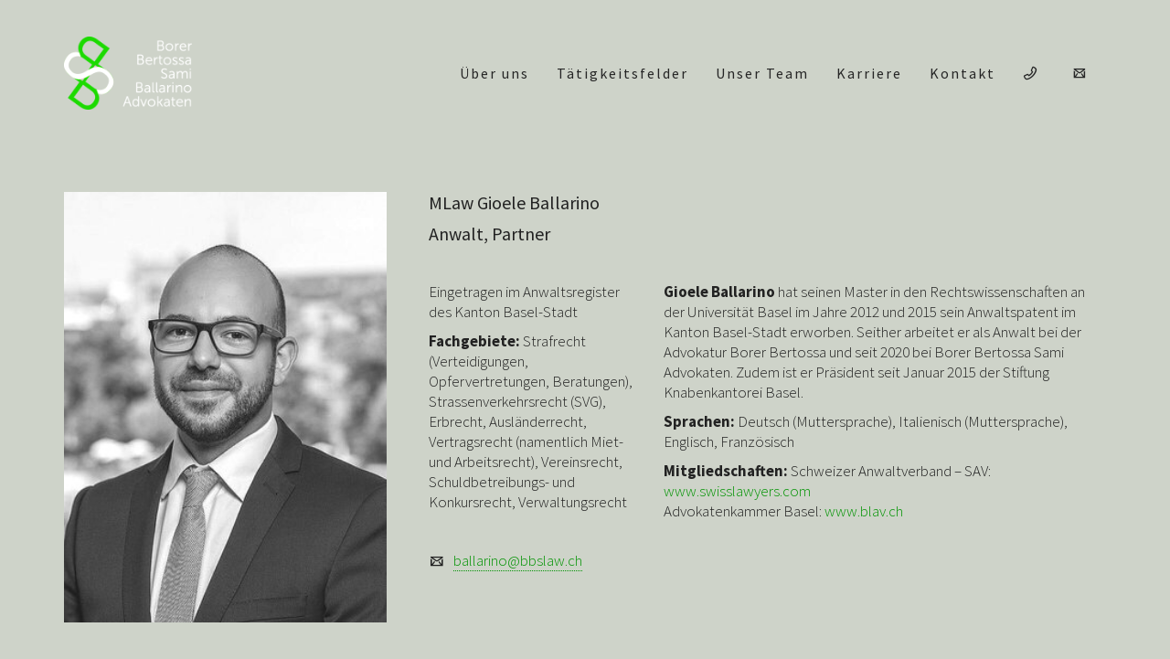

--- FILE ---
content_type: text/html; charset=utf-8
request_url: https://www.google.com/recaptcha/api2/anchor?ar=1&k=6Lc6EPUZAAAAAOf6HfcFSsOfq-CTDtZL3abykTI4&co=aHR0cHM6Ly93d3cuYmJzbGF3LmNoOjQ0Mw..&hl=en&v=PoyoqOPhxBO7pBk68S4YbpHZ&size=invisible&anchor-ms=20000&execute-ms=30000&cb=ani7twzeta9t
body_size: 48842
content:
<!DOCTYPE HTML><html dir="ltr" lang="en"><head><meta http-equiv="Content-Type" content="text/html; charset=UTF-8">
<meta http-equiv="X-UA-Compatible" content="IE=edge">
<title>reCAPTCHA</title>
<style type="text/css">
/* cyrillic-ext */
@font-face {
  font-family: 'Roboto';
  font-style: normal;
  font-weight: 400;
  font-stretch: 100%;
  src: url(//fonts.gstatic.com/s/roboto/v48/KFO7CnqEu92Fr1ME7kSn66aGLdTylUAMa3GUBHMdazTgWw.woff2) format('woff2');
  unicode-range: U+0460-052F, U+1C80-1C8A, U+20B4, U+2DE0-2DFF, U+A640-A69F, U+FE2E-FE2F;
}
/* cyrillic */
@font-face {
  font-family: 'Roboto';
  font-style: normal;
  font-weight: 400;
  font-stretch: 100%;
  src: url(//fonts.gstatic.com/s/roboto/v48/KFO7CnqEu92Fr1ME7kSn66aGLdTylUAMa3iUBHMdazTgWw.woff2) format('woff2');
  unicode-range: U+0301, U+0400-045F, U+0490-0491, U+04B0-04B1, U+2116;
}
/* greek-ext */
@font-face {
  font-family: 'Roboto';
  font-style: normal;
  font-weight: 400;
  font-stretch: 100%;
  src: url(//fonts.gstatic.com/s/roboto/v48/KFO7CnqEu92Fr1ME7kSn66aGLdTylUAMa3CUBHMdazTgWw.woff2) format('woff2');
  unicode-range: U+1F00-1FFF;
}
/* greek */
@font-face {
  font-family: 'Roboto';
  font-style: normal;
  font-weight: 400;
  font-stretch: 100%;
  src: url(//fonts.gstatic.com/s/roboto/v48/KFO7CnqEu92Fr1ME7kSn66aGLdTylUAMa3-UBHMdazTgWw.woff2) format('woff2');
  unicode-range: U+0370-0377, U+037A-037F, U+0384-038A, U+038C, U+038E-03A1, U+03A3-03FF;
}
/* math */
@font-face {
  font-family: 'Roboto';
  font-style: normal;
  font-weight: 400;
  font-stretch: 100%;
  src: url(//fonts.gstatic.com/s/roboto/v48/KFO7CnqEu92Fr1ME7kSn66aGLdTylUAMawCUBHMdazTgWw.woff2) format('woff2');
  unicode-range: U+0302-0303, U+0305, U+0307-0308, U+0310, U+0312, U+0315, U+031A, U+0326-0327, U+032C, U+032F-0330, U+0332-0333, U+0338, U+033A, U+0346, U+034D, U+0391-03A1, U+03A3-03A9, U+03B1-03C9, U+03D1, U+03D5-03D6, U+03F0-03F1, U+03F4-03F5, U+2016-2017, U+2034-2038, U+203C, U+2040, U+2043, U+2047, U+2050, U+2057, U+205F, U+2070-2071, U+2074-208E, U+2090-209C, U+20D0-20DC, U+20E1, U+20E5-20EF, U+2100-2112, U+2114-2115, U+2117-2121, U+2123-214F, U+2190, U+2192, U+2194-21AE, U+21B0-21E5, U+21F1-21F2, U+21F4-2211, U+2213-2214, U+2216-22FF, U+2308-230B, U+2310, U+2319, U+231C-2321, U+2336-237A, U+237C, U+2395, U+239B-23B7, U+23D0, U+23DC-23E1, U+2474-2475, U+25AF, U+25B3, U+25B7, U+25BD, U+25C1, U+25CA, U+25CC, U+25FB, U+266D-266F, U+27C0-27FF, U+2900-2AFF, U+2B0E-2B11, U+2B30-2B4C, U+2BFE, U+3030, U+FF5B, U+FF5D, U+1D400-1D7FF, U+1EE00-1EEFF;
}
/* symbols */
@font-face {
  font-family: 'Roboto';
  font-style: normal;
  font-weight: 400;
  font-stretch: 100%;
  src: url(//fonts.gstatic.com/s/roboto/v48/KFO7CnqEu92Fr1ME7kSn66aGLdTylUAMaxKUBHMdazTgWw.woff2) format('woff2');
  unicode-range: U+0001-000C, U+000E-001F, U+007F-009F, U+20DD-20E0, U+20E2-20E4, U+2150-218F, U+2190, U+2192, U+2194-2199, U+21AF, U+21E6-21F0, U+21F3, U+2218-2219, U+2299, U+22C4-22C6, U+2300-243F, U+2440-244A, U+2460-24FF, U+25A0-27BF, U+2800-28FF, U+2921-2922, U+2981, U+29BF, U+29EB, U+2B00-2BFF, U+4DC0-4DFF, U+FFF9-FFFB, U+10140-1018E, U+10190-1019C, U+101A0, U+101D0-101FD, U+102E0-102FB, U+10E60-10E7E, U+1D2C0-1D2D3, U+1D2E0-1D37F, U+1F000-1F0FF, U+1F100-1F1AD, U+1F1E6-1F1FF, U+1F30D-1F30F, U+1F315, U+1F31C, U+1F31E, U+1F320-1F32C, U+1F336, U+1F378, U+1F37D, U+1F382, U+1F393-1F39F, U+1F3A7-1F3A8, U+1F3AC-1F3AF, U+1F3C2, U+1F3C4-1F3C6, U+1F3CA-1F3CE, U+1F3D4-1F3E0, U+1F3ED, U+1F3F1-1F3F3, U+1F3F5-1F3F7, U+1F408, U+1F415, U+1F41F, U+1F426, U+1F43F, U+1F441-1F442, U+1F444, U+1F446-1F449, U+1F44C-1F44E, U+1F453, U+1F46A, U+1F47D, U+1F4A3, U+1F4B0, U+1F4B3, U+1F4B9, U+1F4BB, U+1F4BF, U+1F4C8-1F4CB, U+1F4D6, U+1F4DA, U+1F4DF, U+1F4E3-1F4E6, U+1F4EA-1F4ED, U+1F4F7, U+1F4F9-1F4FB, U+1F4FD-1F4FE, U+1F503, U+1F507-1F50B, U+1F50D, U+1F512-1F513, U+1F53E-1F54A, U+1F54F-1F5FA, U+1F610, U+1F650-1F67F, U+1F687, U+1F68D, U+1F691, U+1F694, U+1F698, U+1F6AD, U+1F6B2, U+1F6B9-1F6BA, U+1F6BC, U+1F6C6-1F6CF, U+1F6D3-1F6D7, U+1F6E0-1F6EA, U+1F6F0-1F6F3, U+1F6F7-1F6FC, U+1F700-1F7FF, U+1F800-1F80B, U+1F810-1F847, U+1F850-1F859, U+1F860-1F887, U+1F890-1F8AD, U+1F8B0-1F8BB, U+1F8C0-1F8C1, U+1F900-1F90B, U+1F93B, U+1F946, U+1F984, U+1F996, U+1F9E9, U+1FA00-1FA6F, U+1FA70-1FA7C, U+1FA80-1FA89, U+1FA8F-1FAC6, U+1FACE-1FADC, U+1FADF-1FAE9, U+1FAF0-1FAF8, U+1FB00-1FBFF;
}
/* vietnamese */
@font-face {
  font-family: 'Roboto';
  font-style: normal;
  font-weight: 400;
  font-stretch: 100%;
  src: url(//fonts.gstatic.com/s/roboto/v48/KFO7CnqEu92Fr1ME7kSn66aGLdTylUAMa3OUBHMdazTgWw.woff2) format('woff2');
  unicode-range: U+0102-0103, U+0110-0111, U+0128-0129, U+0168-0169, U+01A0-01A1, U+01AF-01B0, U+0300-0301, U+0303-0304, U+0308-0309, U+0323, U+0329, U+1EA0-1EF9, U+20AB;
}
/* latin-ext */
@font-face {
  font-family: 'Roboto';
  font-style: normal;
  font-weight: 400;
  font-stretch: 100%;
  src: url(//fonts.gstatic.com/s/roboto/v48/KFO7CnqEu92Fr1ME7kSn66aGLdTylUAMa3KUBHMdazTgWw.woff2) format('woff2');
  unicode-range: U+0100-02BA, U+02BD-02C5, U+02C7-02CC, U+02CE-02D7, U+02DD-02FF, U+0304, U+0308, U+0329, U+1D00-1DBF, U+1E00-1E9F, U+1EF2-1EFF, U+2020, U+20A0-20AB, U+20AD-20C0, U+2113, U+2C60-2C7F, U+A720-A7FF;
}
/* latin */
@font-face {
  font-family: 'Roboto';
  font-style: normal;
  font-weight: 400;
  font-stretch: 100%;
  src: url(//fonts.gstatic.com/s/roboto/v48/KFO7CnqEu92Fr1ME7kSn66aGLdTylUAMa3yUBHMdazQ.woff2) format('woff2');
  unicode-range: U+0000-00FF, U+0131, U+0152-0153, U+02BB-02BC, U+02C6, U+02DA, U+02DC, U+0304, U+0308, U+0329, U+2000-206F, U+20AC, U+2122, U+2191, U+2193, U+2212, U+2215, U+FEFF, U+FFFD;
}
/* cyrillic-ext */
@font-face {
  font-family: 'Roboto';
  font-style: normal;
  font-weight: 500;
  font-stretch: 100%;
  src: url(//fonts.gstatic.com/s/roboto/v48/KFO7CnqEu92Fr1ME7kSn66aGLdTylUAMa3GUBHMdazTgWw.woff2) format('woff2');
  unicode-range: U+0460-052F, U+1C80-1C8A, U+20B4, U+2DE0-2DFF, U+A640-A69F, U+FE2E-FE2F;
}
/* cyrillic */
@font-face {
  font-family: 'Roboto';
  font-style: normal;
  font-weight: 500;
  font-stretch: 100%;
  src: url(//fonts.gstatic.com/s/roboto/v48/KFO7CnqEu92Fr1ME7kSn66aGLdTylUAMa3iUBHMdazTgWw.woff2) format('woff2');
  unicode-range: U+0301, U+0400-045F, U+0490-0491, U+04B0-04B1, U+2116;
}
/* greek-ext */
@font-face {
  font-family: 'Roboto';
  font-style: normal;
  font-weight: 500;
  font-stretch: 100%;
  src: url(//fonts.gstatic.com/s/roboto/v48/KFO7CnqEu92Fr1ME7kSn66aGLdTylUAMa3CUBHMdazTgWw.woff2) format('woff2');
  unicode-range: U+1F00-1FFF;
}
/* greek */
@font-face {
  font-family: 'Roboto';
  font-style: normal;
  font-weight: 500;
  font-stretch: 100%;
  src: url(//fonts.gstatic.com/s/roboto/v48/KFO7CnqEu92Fr1ME7kSn66aGLdTylUAMa3-UBHMdazTgWw.woff2) format('woff2');
  unicode-range: U+0370-0377, U+037A-037F, U+0384-038A, U+038C, U+038E-03A1, U+03A3-03FF;
}
/* math */
@font-face {
  font-family: 'Roboto';
  font-style: normal;
  font-weight: 500;
  font-stretch: 100%;
  src: url(//fonts.gstatic.com/s/roboto/v48/KFO7CnqEu92Fr1ME7kSn66aGLdTylUAMawCUBHMdazTgWw.woff2) format('woff2');
  unicode-range: U+0302-0303, U+0305, U+0307-0308, U+0310, U+0312, U+0315, U+031A, U+0326-0327, U+032C, U+032F-0330, U+0332-0333, U+0338, U+033A, U+0346, U+034D, U+0391-03A1, U+03A3-03A9, U+03B1-03C9, U+03D1, U+03D5-03D6, U+03F0-03F1, U+03F4-03F5, U+2016-2017, U+2034-2038, U+203C, U+2040, U+2043, U+2047, U+2050, U+2057, U+205F, U+2070-2071, U+2074-208E, U+2090-209C, U+20D0-20DC, U+20E1, U+20E5-20EF, U+2100-2112, U+2114-2115, U+2117-2121, U+2123-214F, U+2190, U+2192, U+2194-21AE, U+21B0-21E5, U+21F1-21F2, U+21F4-2211, U+2213-2214, U+2216-22FF, U+2308-230B, U+2310, U+2319, U+231C-2321, U+2336-237A, U+237C, U+2395, U+239B-23B7, U+23D0, U+23DC-23E1, U+2474-2475, U+25AF, U+25B3, U+25B7, U+25BD, U+25C1, U+25CA, U+25CC, U+25FB, U+266D-266F, U+27C0-27FF, U+2900-2AFF, U+2B0E-2B11, U+2B30-2B4C, U+2BFE, U+3030, U+FF5B, U+FF5D, U+1D400-1D7FF, U+1EE00-1EEFF;
}
/* symbols */
@font-face {
  font-family: 'Roboto';
  font-style: normal;
  font-weight: 500;
  font-stretch: 100%;
  src: url(//fonts.gstatic.com/s/roboto/v48/KFO7CnqEu92Fr1ME7kSn66aGLdTylUAMaxKUBHMdazTgWw.woff2) format('woff2');
  unicode-range: U+0001-000C, U+000E-001F, U+007F-009F, U+20DD-20E0, U+20E2-20E4, U+2150-218F, U+2190, U+2192, U+2194-2199, U+21AF, U+21E6-21F0, U+21F3, U+2218-2219, U+2299, U+22C4-22C6, U+2300-243F, U+2440-244A, U+2460-24FF, U+25A0-27BF, U+2800-28FF, U+2921-2922, U+2981, U+29BF, U+29EB, U+2B00-2BFF, U+4DC0-4DFF, U+FFF9-FFFB, U+10140-1018E, U+10190-1019C, U+101A0, U+101D0-101FD, U+102E0-102FB, U+10E60-10E7E, U+1D2C0-1D2D3, U+1D2E0-1D37F, U+1F000-1F0FF, U+1F100-1F1AD, U+1F1E6-1F1FF, U+1F30D-1F30F, U+1F315, U+1F31C, U+1F31E, U+1F320-1F32C, U+1F336, U+1F378, U+1F37D, U+1F382, U+1F393-1F39F, U+1F3A7-1F3A8, U+1F3AC-1F3AF, U+1F3C2, U+1F3C4-1F3C6, U+1F3CA-1F3CE, U+1F3D4-1F3E0, U+1F3ED, U+1F3F1-1F3F3, U+1F3F5-1F3F7, U+1F408, U+1F415, U+1F41F, U+1F426, U+1F43F, U+1F441-1F442, U+1F444, U+1F446-1F449, U+1F44C-1F44E, U+1F453, U+1F46A, U+1F47D, U+1F4A3, U+1F4B0, U+1F4B3, U+1F4B9, U+1F4BB, U+1F4BF, U+1F4C8-1F4CB, U+1F4D6, U+1F4DA, U+1F4DF, U+1F4E3-1F4E6, U+1F4EA-1F4ED, U+1F4F7, U+1F4F9-1F4FB, U+1F4FD-1F4FE, U+1F503, U+1F507-1F50B, U+1F50D, U+1F512-1F513, U+1F53E-1F54A, U+1F54F-1F5FA, U+1F610, U+1F650-1F67F, U+1F687, U+1F68D, U+1F691, U+1F694, U+1F698, U+1F6AD, U+1F6B2, U+1F6B9-1F6BA, U+1F6BC, U+1F6C6-1F6CF, U+1F6D3-1F6D7, U+1F6E0-1F6EA, U+1F6F0-1F6F3, U+1F6F7-1F6FC, U+1F700-1F7FF, U+1F800-1F80B, U+1F810-1F847, U+1F850-1F859, U+1F860-1F887, U+1F890-1F8AD, U+1F8B0-1F8BB, U+1F8C0-1F8C1, U+1F900-1F90B, U+1F93B, U+1F946, U+1F984, U+1F996, U+1F9E9, U+1FA00-1FA6F, U+1FA70-1FA7C, U+1FA80-1FA89, U+1FA8F-1FAC6, U+1FACE-1FADC, U+1FADF-1FAE9, U+1FAF0-1FAF8, U+1FB00-1FBFF;
}
/* vietnamese */
@font-face {
  font-family: 'Roboto';
  font-style: normal;
  font-weight: 500;
  font-stretch: 100%;
  src: url(//fonts.gstatic.com/s/roboto/v48/KFO7CnqEu92Fr1ME7kSn66aGLdTylUAMa3OUBHMdazTgWw.woff2) format('woff2');
  unicode-range: U+0102-0103, U+0110-0111, U+0128-0129, U+0168-0169, U+01A0-01A1, U+01AF-01B0, U+0300-0301, U+0303-0304, U+0308-0309, U+0323, U+0329, U+1EA0-1EF9, U+20AB;
}
/* latin-ext */
@font-face {
  font-family: 'Roboto';
  font-style: normal;
  font-weight: 500;
  font-stretch: 100%;
  src: url(//fonts.gstatic.com/s/roboto/v48/KFO7CnqEu92Fr1ME7kSn66aGLdTylUAMa3KUBHMdazTgWw.woff2) format('woff2');
  unicode-range: U+0100-02BA, U+02BD-02C5, U+02C7-02CC, U+02CE-02D7, U+02DD-02FF, U+0304, U+0308, U+0329, U+1D00-1DBF, U+1E00-1E9F, U+1EF2-1EFF, U+2020, U+20A0-20AB, U+20AD-20C0, U+2113, U+2C60-2C7F, U+A720-A7FF;
}
/* latin */
@font-face {
  font-family: 'Roboto';
  font-style: normal;
  font-weight: 500;
  font-stretch: 100%;
  src: url(//fonts.gstatic.com/s/roboto/v48/KFO7CnqEu92Fr1ME7kSn66aGLdTylUAMa3yUBHMdazQ.woff2) format('woff2');
  unicode-range: U+0000-00FF, U+0131, U+0152-0153, U+02BB-02BC, U+02C6, U+02DA, U+02DC, U+0304, U+0308, U+0329, U+2000-206F, U+20AC, U+2122, U+2191, U+2193, U+2212, U+2215, U+FEFF, U+FFFD;
}
/* cyrillic-ext */
@font-face {
  font-family: 'Roboto';
  font-style: normal;
  font-weight: 900;
  font-stretch: 100%;
  src: url(//fonts.gstatic.com/s/roboto/v48/KFO7CnqEu92Fr1ME7kSn66aGLdTylUAMa3GUBHMdazTgWw.woff2) format('woff2');
  unicode-range: U+0460-052F, U+1C80-1C8A, U+20B4, U+2DE0-2DFF, U+A640-A69F, U+FE2E-FE2F;
}
/* cyrillic */
@font-face {
  font-family: 'Roboto';
  font-style: normal;
  font-weight: 900;
  font-stretch: 100%;
  src: url(//fonts.gstatic.com/s/roboto/v48/KFO7CnqEu92Fr1ME7kSn66aGLdTylUAMa3iUBHMdazTgWw.woff2) format('woff2');
  unicode-range: U+0301, U+0400-045F, U+0490-0491, U+04B0-04B1, U+2116;
}
/* greek-ext */
@font-face {
  font-family: 'Roboto';
  font-style: normal;
  font-weight: 900;
  font-stretch: 100%;
  src: url(//fonts.gstatic.com/s/roboto/v48/KFO7CnqEu92Fr1ME7kSn66aGLdTylUAMa3CUBHMdazTgWw.woff2) format('woff2');
  unicode-range: U+1F00-1FFF;
}
/* greek */
@font-face {
  font-family: 'Roboto';
  font-style: normal;
  font-weight: 900;
  font-stretch: 100%;
  src: url(//fonts.gstatic.com/s/roboto/v48/KFO7CnqEu92Fr1ME7kSn66aGLdTylUAMa3-UBHMdazTgWw.woff2) format('woff2');
  unicode-range: U+0370-0377, U+037A-037F, U+0384-038A, U+038C, U+038E-03A1, U+03A3-03FF;
}
/* math */
@font-face {
  font-family: 'Roboto';
  font-style: normal;
  font-weight: 900;
  font-stretch: 100%;
  src: url(//fonts.gstatic.com/s/roboto/v48/KFO7CnqEu92Fr1ME7kSn66aGLdTylUAMawCUBHMdazTgWw.woff2) format('woff2');
  unicode-range: U+0302-0303, U+0305, U+0307-0308, U+0310, U+0312, U+0315, U+031A, U+0326-0327, U+032C, U+032F-0330, U+0332-0333, U+0338, U+033A, U+0346, U+034D, U+0391-03A1, U+03A3-03A9, U+03B1-03C9, U+03D1, U+03D5-03D6, U+03F0-03F1, U+03F4-03F5, U+2016-2017, U+2034-2038, U+203C, U+2040, U+2043, U+2047, U+2050, U+2057, U+205F, U+2070-2071, U+2074-208E, U+2090-209C, U+20D0-20DC, U+20E1, U+20E5-20EF, U+2100-2112, U+2114-2115, U+2117-2121, U+2123-214F, U+2190, U+2192, U+2194-21AE, U+21B0-21E5, U+21F1-21F2, U+21F4-2211, U+2213-2214, U+2216-22FF, U+2308-230B, U+2310, U+2319, U+231C-2321, U+2336-237A, U+237C, U+2395, U+239B-23B7, U+23D0, U+23DC-23E1, U+2474-2475, U+25AF, U+25B3, U+25B7, U+25BD, U+25C1, U+25CA, U+25CC, U+25FB, U+266D-266F, U+27C0-27FF, U+2900-2AFF, U+2B0E-2B11, U+2B30-2B4C, U+2BFE, U+3030, U+FF5B, U+FF5D, U+1D400-1D7FF, U+1EE00-1EEFF;
}
/* symbols */
@font-face {
  font-family: 'Roboto';
  font-style: normal;
  font-weight: 900;
  font-stretch: 100%;
  src: url(//fonts.gstatic.com/s/roboto/v48/KFO7CnqEu92Fr1ME7kSn66aGLdTylUAMaxKUBHMdazTgWw.woff2) format('woff2');
  unicode-range: U+0001-000C, U+000E-001F, U+007F-009F, U+20DD-20E0, U+20E2-20E4, U+2150-218F, U+2190, U+2192, U+2194-2199, U+21AF, U+21E6-21F0, U+21F3, U+2218-2219, U+2299, U+22C4-22C6, U+2300-243F, U+2440-244A, U+2460-24FF, U+25A0-27BF, U+2800-28FF, U+2921-2922, U+2981, U+29BF, U+29EB, U+2B00-2BFF, U+4DC0-4DFF, U+FFF9-FFFB, U+10140-1018E, U+10190-1019C, U+101A0, U+101D0-101FD, U+102E0-102FB, U+10E60-10E7E, U+1D2C0-1D2D3, U+1D2E0-1D37F, U+1F000-1F0FF, U+1F100-1F1AD, U+1F1E6-1F1FF, U+1F30D-1F30F, U+1F315, U+1F31C, U+1F31E, U+1F320-1F32C, U+1F336, U+1F378, U+1F37D, U+1F382, U+1F393-1F39F, U+1F3A7-1F3A8, U+1F3AC-1F3AF, U+1F3C2, U+1F3C4-1F3C6, U+1F3CA-1F3CE, U+1F3D4-1F3E0, U+1F3ED, U+1F3F1-1F3F3, U+1F3F5-1F3F7, U+1F408, U+1F415, U+1F41F, U+1F426, U+1F43F, U+1F441-1F442, U+1F444, U+1F446-1F449, U+1F44C-1F44E, U+1F453, U+1F46A, U+1F47D, U+1F4A3, U+1F4B0, U+1F4B3, U+1F4B9, U+1F4BB, U+1F4BF, U+1F4C8-1F4CB, U+1F4D6, U+1F4DA, U+1F4DF, U+1F4E3-1F4E6, U+1F4EA-1F4ED, U+1F4F7, U+1F4F9-1F4FB, U+1F4FD-1F4FE, U+1F503, U+1F507-1F50B, U+1F50D, U+1F512-1F513, U+1F53E-1F54A, U+1F54F-1F5FA, U+1F610, U+1F650-1F67F, U+1F687, U+1F68D, U+1F691, U+1F694, U+1F698, U+1F6AD, U+1F6B2, U+1F6B9-1F6BA, U+1F6BC, U+1F6C6-1F6CF, U+1F6D3-1F6D7, U+1F6E0-1F6EA, U+1F6F0-1F6F3, U+1F6F7-1F6FC, U+1F700-1F7FF, U+1F800-1F80B, U+1F810-1F847, U+1F850-1F859, U+1F860-1F887, U+1F890-1F8AD, U+1F8B0-1F8BB, U+1F8C0-1F8C1, U+1F900-1F90B, U+1F93B, U+1F946, U+1F984, U+1F996, U+1F9E9, U+1FA00-1FA6F, U+1FA70-1FA7C, U+1FA80-1FA89, U+1FA8F-1FAC6, U+1FACE-1FADC, U+1FADF-1FAE9, U+1FAF0-1FAF8, U+1FB00-1FBFF;
}
/* vietnamese */
@font-face {
  font-family: 'Roboto';
  font-style: normal;
  font-weight: 900;
  font-stretch: 100%;
  src: url(//fonts.gstatic.com/s/roboto/v48/KFO7CnqEu92Fr1ME7kSn66aGLdTylUAMa3OUBHMdazTgWw.woff2) format('woff2');
  unicode-range: U+0102-0103, U+0110-0111, U+0128-0129, U+0168-0169, U+01A0-01A1, U+01AF-01B0, U+0300-0301, U+0303-0304, U+0308-0309, U+0323, U+0329, U+1EA0-1EF9, U+20AB;
}
/* latin-ext */
@font-face {
  font-family: 'Roboto';
  font-style: normal;
  font-weight: 900;
  font-stretch: 100%;
  src: url(//fonts.gstatic.com/s/roboto/v48/KFO7CnqEu92Fr1ME7kSn66aGLdTylUAMa3KUBHMdazTgWw.woff2) format('woff2');
  unicode-range: U+0100-02BA, U+02BD-02C5, U+02C7-02CC, U+02CE-02D7, U+02DD-02FF, U+0304, U+0308, U+0329, U+1D00-1DBF, U+1E00-1E9F, U+1EF2-1EFF, U+2020, U+20A0-20AB, U+20AD-20C0, U+2113, U+2C60-2C7F, U+A720-A7FF;
}
/* latin */
@font-face {
  font-family: 'Roboto';
  font-style: normal;
  font-weight: 900;
  font-stretch: 100%;
  src: url(//fonts.gstatic.com/s/roboto/v48/KFO7CnqEu92Fr1ME7kSn66aGLdTylUAMa3yUBHMdazQ.woff2) format('woff2');
  unicode-range: U+0000-00FF, U+0131, U+0152-0153, U+02BB-02BC, U+02C6, U+02DA, U+02DC, U+0304, U+0308, U+0329, U+2000-206F, U+20AC, U+2122, U+2191, U+2193, U+2212, U+2215, U+FEFF, U+FFFD;
}

</style>
<link rel="stylesheet" type="text/css" href="https://www.gstatic.com/recaptcha/releases/PoyoqOPhxBO7pBk68S4YbpHZ/styles__ltr.css">
<script nonce="7mfj1UOArQZfo-WN1leR6g" type="text/javascript">window['__recaptcha_api'] = 'https://www.google.com/recaptcha/api2/';</script>
<script type="text/javascript" src="https://www.gstatic.com/recaptcha/releases/PoyoqOPhxBO7pBk68S4YbpHZ/recaptcha__en.js" nonce="7mfj1UOArQZfo-WN1leR6g">
      
    </script></head>
<body><div id="rc-anchor-alert" class="rc-anchor-alert"></div>
<input type="hidden" id="recaptcha-token" value="[base64]">
<script type="text/javascript" nonce="7mfj1UOArQZfo-WN1leR6g">
      recaptcha.anchor.Main.init("[\x22ainput\x22,[\x22bgdata\x22,\x22\x22,\[base64]/[base64]/[base64]/[base64]/[base64]/[base64]/[base64]/[base64]/[base64]/[base64]\\u003d\x22,\[base64]\x22,\x22X8KCNcKPwrofw4V7wqHCqMODw7FCwqjDv8KbwqgtwobDo3PCuC8OwqM0wpFXw5HDpjRUSsK/w6nDusOQUkgDfcKdw6t3w5XCh2U0woTDssOwwrbClsKfwp7Cq8KJBsK7wqxhwog9wq1gw5nCvjgsw6bCvQrDk2TDoBtfe8OCwp1+w7QTAcO9wqbDpsKVbhnCvC8UYRzCvMOQCsKnwpbDqAzCl3Eee8K/w7tEw4pKOAw5w4zDiMKhW8OAXMKPwoJpwrnDgmHDksKuGjbDpwzCpcOUw6VhAzrDg0Niwo4Rw6UVJFzDosOQw5h/InvCjsK/QBPDtlwYwp3CgCLCp3bDpAsowq3DqQvDrBZ9EGhlw5zCjC/Cu8KDaQNXaMOVDXjCt8O/w6XDmwzCncKmZ0NPw6JxwolLXRDCtDHDncOyw747w6bChwHDgAhzwq3Dgwl+PngwwqYVworDoMOVw5M2w5d7S8OMelkYPQJnaGnCu8Kfw6oPwoIEw47DhsOnC8Kqb8KeJ3XCu2HDm8OPfw0dKXxew55uBW7Dm8K2Q8K/wqXDp0rCncK4wqPDkcKDwrXDjz7CicKlakzDicKOwp7DsMKww4/Dp8OrNi7CgG7DhMOsw5vCj8OZcMKSw4DDu0w+PBMkWMO2f3dGDcO4PMOnFEt+wrbCs8OyUsKPQUo0wozDgEMuwrkCCsKVwpTCu30cw5k6AMKLw7vCucOMw57CpsKPAsKNQwZEKinDpsO7w68Uwo9jaXczw6rDkX7DgsK+w5rCrsO0wqjCo8OYwokAUcK7Rg/CunDDhMOXwrlgBcKvHnbCtCfDiMOBw5jDmsKgZyfCh8KxBT3CrnoZRMOAwqDDmcKRw5oBOVdbUV3CtsKMw6wCQsOzEnnDtsKrSmjCscO5w4dMVsKJLsK8Y8KOBsKRwrRPwr/Cuh4Lwqprw6vDkTNuwrzCvlkdwrrDokdqFsOfwrt6w6HDnnLCnF8fwoPCs8O/[base64]/[base64]/[base64]/LVkPw5/DnB5GCzzCkV5iwoLCqsKtw7ZgG8OKwpbDt3l+I8K5HRvCjFfCsGwWwp/CvMKOPSR3w4LDkGjDp8OABcKtw7E/woA2w4stX8OlLcKjw5LDssKKDTFow6DDtMK/w44kXcOcw4nCui/CosO8w4c8w4LDvMKgwqjCtsKpw77DgcK6wpNhw6TDh8OXWE4EY8KTwpXDqMOqw7wlNgsDwrpaf1jCrwbDhMO9w77ClsKAZsKPZwvDtFsLwqoLw60CwpvCrBLDkMOTWWHDj3LDqMKjwonDiBjDlkvCicO3wqN0PQ7Ct3UxwrdGw4Fxw7tbNsOxUAJIw5XCnMKKw6/CnTzCiSDCnD3ClHzCmUBjdcOPD0VqBcK9wrvDgwNgw7TCgirDisKMIsOkLAbDn8KQw73DoRXDghg/wo/[base64]/c3zDscK/[base64]/DosKpRXQ1eHA4HALDk8OlP8KYwoQLE8Okwp1kOCHCpXzCiy3CpCHChcKxWkzDjMKZBsKZw7oMfcKCGBLCjsKyPgITesKiZnNiw4Y1QMKeZXbCiMO8wqzDhTg0bsOMAFEnw71Iw4vChsKFAsKuQcKIwrtWwp7ClcKQw5zDu34TAsO3wqVhwonDjUIkw6/DvhDClMOcwqwUwp/DpwnDmX9DwoBrdsKBw5vCo23Cj8KAwprDt8O1w7UyT8Oiwqc7CcKVQMK1DMKkwo/DtApGw41QemswDSIbcTHDgcKdIh/CvcOWXMK0w6fCoyXCicKsKxo0DMOWahMsZcO7HDXDvAEmL8KVw6nCrMKTGFbDt3nDmMOiwobCpcKLTsK2w67Cjl/[base64]/[base64]/CgWFOCMKQwp3DjUYIwoBAZXfCiyxqw6PCtMKXZRbCvcKoacOGw4LDkhkPKsKcwrzCpjIeN8OPw689w4pOw6nChwTDtWAqE8OHw60Bw60+wrUtSsO2XxjDu8Kyw4Y3f8KxaMKmLEHDq8K2BDMPwrk3w7XCqMKwWXHCoMOzScK2OsKJQsKqTcK/[base64]/DpAPCp8KuWUNSwoDCgcOxw58GP0Y4w5rDhxzCocOAwpYjbsKzR8KcwpzDn3bDlcOFwpR2wq8TOcO2w4gqRcK2w6HCkcKww5DDqBvDlMOBwo8Vw7QXwppvccKew5tow6nDiQdaBR3DpsO8w51/[base64]/[base64]/T3jCl1TDk3/CucKyfsKbw6DCg8OTAsOue0LCk8ODwrpnw40JZsO5wqbDkDrCqMO4cQ5VwqscwrDClDnDtyXCuzpQwpZiAjvDucOIwpHDrMKvb8OzwoHCuDjDjgpwZVnCvxYrSEllw4LCvcO4ccOnw4Y8w6bDnyXCssO6NHzCmcOwwqjCp0AXw7ZCwpDCvHfDrsOuwq8EwrkrBgbDiB/ClsKXw5gxw7bCg8KhworCkMKATCQXwofDvjBECETDsMK7MMOSHMKvw6RNeMKefMKgwpcLM2AhHxhmwrbDr33CoEcMF8Oke2zDi8KTL03Ct8KYLMOvw5FcAUDCgjFxdTbDsU9PwpdIwrXDikQow6o2CsK/[base64]/Cs33DsWbCr8KhZ27Cp13DjMKbB8KpEx5WPVrDoHYYwofClMKmw7zDlMOOwqbDq33CqGjDlmzDqTbDlMKoeMKwwpZswpp2d2x5woLDlURRw4txWUhtwpF3DcKJTxHDum4TwroMe8KvdcKVwrsGw5LDmMO3eMOvPMOeH1srw7LDjsKwVFVaf8K/wq4vwpXDvi/DrXTDtMKfwokJXxkVfn80wohDw7Enw7MWw4pTMz8pP2zDmxo8woZGwppcw7/DhcO/w6jCohnCucK5SzrDvDbDisKjw5plwo1Odz3CgcKgGQF9b01jDmPDs0Nsw6/[base64]/CpsOCPcObVyHDlVXDhFdtw7jCksKew79MBl4lO8KfD1PCs8OnwrnDuXRiT8OIT3/Dh3BCwr7Cp8KbYRbDvnNYw7/Cvi7CshF6HWXCoxUPOQ8OMsKEw6DDmRDDlsK2dHgFwqpLwrHClWwKPsKtOTLDugQ/[base64]/ChsKtwqsyw5rDsk7DmyHDkzk3HcK/LxBXWcKFE8Krwq7Ds8KYaEFlw7nDpcKdwrNFw67Dm8K3f2jDmMKnWBzDjk0xwroHZsK0fwxow6MuwosiwoHDrj3Coyp1wqbDg8Kdw4hudsKewo/CnMKywrvDuB3Chz1XFz/CpcOkaiUqwr9Xwrdew6jDgSdeIcKbbnsFanfCocOWwrjCqWwXwrIvLUB/[base64]/[base64]/[base64]/[base64]/[base64]/[base64]/[base64]/wrLDsF9USGFHw5rDjRHCvz51Zhw0NMKRYcK4YinCnMOrLDRJcQnCjx3DlsOpwrkjwrLDrsKTwo0pw4M0w5zCvQrDksK4bV3DnUfCqEtNw4PDrMKWwrhoW8O5wpPCn08FwqTDpMKEw4dUw5XCiFg2OcOrS3vDp8KxZ8KIwqMSw5RuBnHCscOZEAfCnjxAwpAgEMOwwr/[base64]/w7RBAxfDlWJBEMKaw5jCkcOES8OVwpnCoFLDpMOpwqI8wo/Dp27Do8Onw4RkwpsPwpnDmcKVLsKTw5Zfwo/[base64]/DoMOaBV08w54cwqY4HU0QPcOlw7DCgHLChcOHTDXCjcKLLl44wpsVwr5HdsKcMsOmwpExw5vCqsKnw7onwr9swptrASzDgVnClMKqPmRZw7/CqDLCrMK7wrwXK8OTw6jCqX1vUMOeJxPChsOuSMO2w5gPw7p7w6d6w5oYHcO+T2U9wrJvw53CmMOoZlRrw6jCkGYWAsKUw4fCpsO8w7FSYTLCnsKkfcOTMR/DpAHDu0bCucKcPCjDrgzCqGvDlMKlwonCnWU/CGgcYykhPsKjO8KVw6TCrTjDklsswp/Cj39tFmPDtQHDv8Okwq7Cq0gfTcOhwrUWw4JswrnDgsKVw7YcZsOSIC0fwr5uw53Cv8O6eDNwPSoEw411wogtwr3Cr27CgMKrwpQTCsKewqzCvmfCjjvDt8KOXDjDjR8hLzTDksKAYQs9QS/Cu8ObEjV/TsK5w5IRBMOIw5rCnhjChWF5wqZZB3Zxw6oCWGDCs2PChDTDrMOtw47CgWkRG1vCiFQWwpXCr8KEOz1MMGrCtx5WLsOrwqTCmXnDtyPCl8OVw63DohPCjx7DhsOGwrbCosKHYcOdw7wpcWUbfzXChkTCiWddw4/DhMKWWh8hAcOWwpfCsHLCsjd3w6jDnXZhXsKsGHHCoRzClcK6AcO/IzvDocOSccKHN8KdwoPDsygEWjHCrGRqwpMkw53CsMK5SMKcSsKLdcOpwq/[base64]/DpgPCkD8ww4XCuQLDnsOxK8KtbsK5wqnCszTCtMOOPsOtc2tTwpbDv3fCpcKEw63DncOSa8O3w5LDuT99SsK/w4fDkMOcDsObw7bDsMOcMcKOw6piw4ZBfwYKXcOSE8K+wppuwqQlwpB/[base64]/DvMK2wrU6dFhkFTx+wqrCsMOxwoPDvMKbCcONJcOcwpLDnMO6UjVgwrJjwqcwUUlOw6jCpj3ClBZAasOXw6xjEHEKwpfCkMKeNGHDmi8seiRgZMKhZ8KCwo/DjsOtwq4wGcOQw67DrsObwrcsBW8DYsKJw6BBV8OxBTzCn3/Dl1kbUcOJw5/ChH40dEEowpzDkFkiwpvDqFI5T1UCJsObdiZ1w6fCr0fCpsKxZsKAw7/CsHhAwogxe2sDDjnDocOMwpVHwqzDpcO0JUtnRcKtTA7CvkDDscKvYWBcOEzCnsKMAyVuWhUjw6QBw5fDlz/DksO6C8OnNm3Ds8KfLCrDi8KdXB0yw4zCmkPDjsOfwpLDncKtwo8uw7fDusOLZy3DtHrDtWAvwq81wrrCnhtCw6vCpT7CiDUZw4jChiIKbMOxw4zCk3nDhCx7w6USw7jCmcK8w6BrK2JKeMK/I8KnCMOYw6B9w7/DjMOsw5QkDCMRO8KBGy4rOn4UwrzDtDbCqBsTbloawp3Chx53w63CjTNuw6rDhh/[base64]/[base64]/Dn8Kzw4lsw7nCmcOoU8O8w4vCgSUZwrfCpsKywrtJJU9Yw47CucOnJSNtXXLDq8OtwonCiTRgMMO1wp/DqsOnwqrCjcK/KRrDm3fDssODPsOZw4pFd2AKYULDpW4uwovCiil1LcKpw4/DmsO+a3gvwpYiwqnDgwjDnjM/wq0fYsO8DhYlwpHCilDCiS4cfWbChBVvUMKfBMOXwoTCh1I/wqVuecOAwrHDhcKXD8OqwqzDgMKjwqxgw7c8FMKswq3Dh8OfRiF3OMOkMcO2YMO7wqBUc09zwq9mw5kaeAIoETbCqU1vNcOYNVs/J3AYw5NYeMKqw4PCn8OlLTUUw7VnA8KlXsO0wqE8TnHCpmtzUcK3YnfDk8ORF8OrwqxCI8Kmw63Dtz1aw5M2w75+QsKvIkrCpsOKAsKtwpPDmMOiwoFrbE/Cn3/[base64]/KMO8wpM3RkJcYMK+w6nCp8OwYMO9L3RYLsOWwrFlw7DDrSZiwpjDqsOJwro/wp1Gw7XCiHjDjG7DsWHCvcKfTsOVTwQWw5LCglLDokoIfmXDn37DtMOFw73DtsOnGDk+wprDscOqZHPDjsKgwqp/[base64]/wp7DkMKcAyorBwJ6w54AwpvDlUo1DcOQej1tw4HCgsOXe8OzMHjCmcO7HsKRw53DhsOvD3d0flFQw77CmQ8PwqDCt8Oww7XCgcOXQH/[base64]/DixE9GMK4PcOOfsKxwqkiw5ICwrXDgzh1TzXCr2kRw7JZDCdPEsOdw6/DoAc7Z0rChVvDo8OFYsO4wqbDq8OMTDgLBCBMURrDinPCllXDri8kw7xsw6NJwqh1cAVtL8KsTRF5w6lbCS7CjcO2BEvCosKOYsOqcMO/wrDCgMK5w5cUwplOwq0aesOuNsKZw7zDrcKRwpo6B8Onw5gKwqTDl8OMB8K1wrNQwo1NeVkwWSBWwojDtsOofcKRw4sHw7XDgcKGP8OKw5XCj2fCiijDvksDwoEwKsOywonDuMK3w6nDnTDDlx4DM8KnIBtpw6/Dg8OqZ8Okw6hQw75PwqHDqWfCp8OxL8ONbnRlwoRhw7UnZ3AswrJQw57Cvl0ww7RQZ8KRw4LDp8Ofw41Ya8OxElNpwph2asOYwpXClAnCqTkLCyt/wrsrwrPDr8KEw5/DicKewqfDocKNdcK2wqXDhEdDJ8KSRMOiwqF2w5vCv8ORJ3fCssKyBwvCssOFRcOtDRAFw6DCiRnDtVbDm8Kgw5HDv8KTS1ZfCMOtw6ZuZ01hwoXDpyA8bsKJw4nCm8KsGk3DqDh/Wz/CjB/DsMKBwo7CvxzCpMKyw6rCrk3DlyHDimcLWcOkOEgSP0HDpg9be3AtwrnCl8OXDTNEezfCisOow5stHQ5GWyHClsOFwpnCuMKhw6rCvyrDo8OAw4bCrXpTwqrDv8OmwrXChsKObH3DpsOewqJ+w7wbwrTDsMOhw5NTw4t0OD1YScKyEiXCsT/CpMKYDsK7PcKfwonChsO6CMKyw5oGAMKpSmjCi3wFw5QBB8O/QMKpXXE1w54JEMKOGU7DpMKrC0nDl8KtBMKicHDCogJrOCvDgj/[base64]/[base64]/DsWjCiMO5IUYOdAjDiwtPa8OwHUUTAcOcOcOxWUsLQykmCsOmw506w4wrwrnDg8KrY8KawoU/[base64]/wrsmw43CnQrDp0LCkcO0woLDg0RKwpjCu8ObATU8wo3DpWLDlDHDhXvCrzNww5xVwqg5w7dyCyBoRllgPsKtWMOFwrFVw4jCj2gwdT8rwoTCvMOcPMKEQWULw7vDlsKnw5HCg8KswrQrw7vCj8OQJsK8w7/Cs8OjazwFw4TCiWfChz7CpUnCvBLCqX3CpnMdVD0bwokbwofDr1NUwqzCqcOwwpHDlsO0wqVCwokqBsOFwqVdMgMZw7l5PMKzwqdhw7UdCmEQw7EGYlTCm8OkIhVpwqLDo3PCpsKSwonCv8KQwovDmsOkPcK3XsKLwpk1Jl1vNz/CncK5XsOTXcKHKcK1w7XDsgnCmQPDrFxaSnppGsOydHbCsF3DlgvChMO+AcOEc8OAwpgcCGDDlMKkw67Dn8KsPcKxwoBkw4DDskbCnT4GE2lwwqvDpMOiw7LCn8KNwqM7w55MLsKXGXnCh8K1w74WwrfCn3LCn2gXw6XDp1ZPUsK/[base64]/woTDjCs0w7FKHcOdYcOYwpZlw6nDm8KnwqbCnG9COCjDl1FrE8OHw7TDp1UpAsOKLMKYwqHCq2ReNiXDiMKaAiPCsSEnKsObw67Di8KFdG7Do3/[base64]/w4HCnnvDlQgLccKCQiFTYcONL8KAw4xYwo01wpnDgcKUw7jCuys6w47CrA9qUsObwrpkKMKsJUYBa8Ogw6XDo8Kzw7nCuHrDj8KQwoTDol/DpmDDgx/DkMKXB2XDoy7CvwHDvjtLw6pzw4tKwqbDjiE3w77Coz93w4/Dp1DCo0nCggbDmMOYw4dxw4zCvMKJGDzDuXLDuTdgCTzDjMOEwrPDusOcAsKfw5Ebw4XDmiIHwofCuXNnecOVw5/ClsKlR8KCw4MVwqrDqMONfsKGwq3CpDnCtMOrH10dOwdFwp3DtwfDlsOrwp5tw43ClsO+wrvCksKew7ABeQo/wpQTwpxzAQUIccK3DE/DmTFsUsKZwoxGw6QRwq/CvALDtMKWYFnCm8KjwqR9wqEIJ8Oxw6PCkXhxT8K0wpZZKFfCkwZqw6PDnjzDksKrXMKMTsKqG8ODw4AQwqjCl8OLJMO6wqHCs8OtVFc7wrYfwqPDi8O5a8Oxw6FJw4XDmMKCwpU/QELCuMKNJMOpNsOrQltxw4NpTUMzwpjDo8KFwp86dsKuWcKJGcKvwpjCpG/Cix8gw5fDisKswozCrT3CpUE7w6cQWV7CiSVQfMOjw4kPw4DDicKJODgxBsOLV8OawpXDkMK1w7/CrsOpdBbDncOIZ8KGw6rDrCHDvMKhHkJ1woESw67DhsKjw7wNIMK8b1HDvMK4w4nCsWLDg8OXKcOQwq9dMQQsECBLOyN7wqbDvcKaZHlAw5TDijY6wrpvZcKhw5/DnsK9w4vCrhkRZ3kJThwMNFR5wr3DuR4JL8Kzw7Mzw6rDqjd2fcOEKcK2AMOHwoXCkMKEUm1UDVjDv3oDDsO/PWPCmRARwpTDg8O7TsOlwqDCq2HDp8KEwqFqw7FqZcKCwqfDmMOZw6QPw7LDocK1w77DhAHCpWXChVXChcOKw4/[base64]/DscO5w7TCocKAw4t0WzgfwpPCjgLCpgHClsOJw74pNcOWH3VVw4BePMKtwo0gG8K+w7Yhwr3Cv13CoMOFHsOMcsOBOcK9f8KGXsOZwrIyPF3DplzDlSsiwrVqwoo2A1VgEsKBN8OqGMONMsOMNsOPwo/CtUHCoMK6wr8JD8O/LMKSw4MTBMKjHsOWwrTDtBhIwqkQVhrDmsKBesOZPsOIwoJ9w7XCi8OVMRpAUsKGJsOFYMKFNwBnKMOKw4PCqSrDp8OCwp98F8KBG18JasOLwrLCn8OpT8OMw4QREcOuw606ZwvDoVDDkcK7wrx/XsOow4s1CDhzwo8TKcOQMcOGw6RIY8KcdxpLwozCh8Odwr0pw4fDmcOlW1XCsTbCn1E/HcKYw6kdwqPCj0MdezkoC0V/wpogfBgPGMOxIXJGE2XCqsKFL8KUwpXDq8Ocw4nCjT4hNsK4wqrDnBZhC8Oaw4V/[base64]/CscOaw7w9FcOGwrYaKnBgw6bDk8Oqw7jDv8KnEcKsw6MmUsKEwqrDuxbCo8KjJcKww4Yxw4nDjyJhRUTCkcKXNGx3AsOWAWZ8NBLCvR/DicKGwoDDoCQqYA0ZCnnDjMO9X8OzfzADw4wVIsOxwqxLFcOqAcKywrlCBVohwobDncOxcjHDtcKrw6V2w5XDmsOvw6PDuF3DjsOvwrdiBMKSWHrCncOGw4HDkT5SHcOvw7QnwoTCtzUxw4/DqcKPw6jDn8Klw6U9w4PDi8OmwpxyBiREFBYbbgvDsB5KGnAyfyRQwq0yw4VcTcOJw5oqIT7Dp8OWJsK+wqpGw4wBw7zCuMKsZS1vcEnDlxYXwoDDkCcEw63DlcO2bMOtdxHDtsKOO0bCrjQ4I2/DhsKEw64qaMOtwpwyw6JrwqhKw4zDu8OTecOawqEDw5YqRcK2OcKDw6XCvMKEDWhMw5XChGoiUUNibsOubzwowp7DrELChBZiT8KUR8K+bzDCskvDjcOpw6jCg8O8w6s/IVrCkkN5wppiSREWJ8KDZE9eMVDClBBKSVYHeH1hU34FP0jDuh0NBcKQw6BJw4/CtsOwAMKiw5cew6VlKFPCuMOkwrR4Mw7CuBZJwpXDvMKBFsOzwrN2CsKrwq7DvsO1wqDDkD/CmMKmw5x4RirDr8KoQMKbA8KsQwoXOx4RJhPCvcObw4XDuBfDjMKDwrx3RcONwrBZUcKTdMOfDsOiIUnDgw3DrMK2S1TDisK1B206UsO/Ij1tcMObIwzDocKxw7Eww53DlsKMwqQuwpwRwozDuFXClnrCtMKmOcKxBz/Ct8KLIWnCncKdD8Ozw4IRw71cd04Hw4YkJSDCr8K6w5HDv39LwrRCVsKMYMKNEcK2w4wODF8pw53DisKPBcKew6DCocOGeXRTZMOTw4TDrsKQwq/CrMKmCl/CqcO8w5nClmDDigLDgQ0WcSLDm8OOwpI3H8K7w6Z4EsOMRsOvwrc4TmXCugTCiGLDlmTDk8O7FgrDnlp1w7HDrmjCnMOZG1Jnw73ClMOew48Uw4d3DHJVchJ/[base64]/DvRwkBMKFU8KnfRYQw7XDlSdYZsK3w6pmwrELwoBDwqgdw6LDh8OCTMKWU8O/[base64]/CqcOxw4AJw5nCmcKMGinDrH9kw71fc8KxQ0vDgxF4S3bDt8KRWExywoxEw7N3wochwopSQMKEFsOowpkawpYKVcKsf8KEw64Fw6fDtldaw5xlwpzDnMKcw5zCnwpNw6LCjMOPBcKSw4vCicOWw5g6ZRAVM8KIV8OfI1BSwqwVUMOswo3CqkxpOVLDhMKDw7FNacKJI1/Dg8KsPn4rwopFw47DgWDCqwhfAE7CicK6C8KlwqgcLiRlGSYKOMKrw6t/aMOHL8Kpez9Yw5bDqcKaw6wkFGfCljvDvMKwOhVuR8KsORHCmGfCnUZpCxk/w6nCtcKFwo7ChTnDmMOawowkDcK8w7jDkGjCncKUScKlw48bPsK/wqvDoU3DkjPDicKpwqDCmUbDp8KOHcK7w4vCq2RtA8KRwpthdcO0XzBKfsK2w6kbwopFw6HDpUIKwoPDuUBEbiUcLMKoIw0fDwXDnF9Vck9SOzEpZDvDggTDsQrDnS/CusKka0bDiyXDjl5Bw4/DrwQNwp5tw5nDkXnDpgBOfHbCi3YmwovDglzDm8OWK2PDrXNdwrdjLBnCn8Kvw7tiw5rCoyghLh4vwqsYfcO1GVPCmsOow4A3VsOaPMKcw5NEwpYIwqlcw4rCmsKbXBvCtRvDucOOf8KYw70zw7bCkMKfw5/ChQ3Dn37DuToWGcKzwrZrwpBOwpB+fsOpBMO+wq/DocOZZD3CrwDDi8OXw6jCj3jCj8Ojw59QwrNRw7wawqd2LsKDUU/DlcO1OkgKMcKVwrEFeUUDwpxyw7fDijdYTMOQwq8tw6RyNMO/UMKIwpHDvMK5ZmTCnBvCnl/Dq8OLI8KywpckEyrCnzvCocOVwr3Cr8K8w6XDtFbCi8OKwp3DocOmwoTCk8O4NcKncBclHHnChcOyw53DuSZ1BxREF8KfOCQCwpnDoRDDosKCwq7DmcOvw5/Dij3DiVwFw6PCh0XDjxoowrfCocKqV8OKwoPDqcO0wpxMwqk2wozCpRwtwpQAw5lNJsK8wqTDg8K/PcO0wo7DkA7Cp8Kfw4jCtcOueE7ClcOvw6w2w6Fmw5cJw5sxw77DihPCs8Kaw5nDp8KBwp3DnMOlw4lnwqbDhgHDsmkEwrnDtS7CnsOuJQZddgrDvlHCgl4LG1kaw57ClMKvw7vDrsKhDMOtHn4Ew7Jjw5Bgw5/Dr8KLwpkISsO1MnNmF8Ohw6cZw4gNWFVew5ETXMOvw70aw6PDp8KOw4Zowp3DsMOsOcKQKMKvGMK+w4PDmsKNwrUmTRVHW00CDsKwwpDDp8KzwoLCtcKow4wEwohKMWAuLi/CqH4kw54OJMKww4LDnC3CnMKDYALDksO1w6rCr8OXFcKVw4/CsMOkw6/DphPCknopw5zCiMOwwrxgwrw+w47DqMKkw5ggDsKgacO5GsOiw4PDpW4MGkoEw4/CgAwrwoDCnMOXw4QmHMKnw5EXw6nChcKzw5xiwpY1OihFJsKvw4ttwqshbErDlsKhDUcmw6kwKVfCmcOhw5lKYsOFwo/CiVt9wrlEw5HCpHXCoElTw4rDqTcSPlcwHHJyA8KSwq4VwrEHZcOtw6gOwoxfOCXCksKkw7xhw6F0EcOXwpLDmQQjwpLDlETDsAF/OlE1w4BKaMKcHsKkw7U5w6gME8Kkwq/CiWfCim7DtMOJw6zDoMOsbAHCkCTCpQ8vwo8Gw5UeaCQ9w7PDvcKlBSx9VsK3wrdUGEQOwqJ5J3PCnV5fecONwqkqw6Z+J8OhK8OvXBluw4/DmQkKEg0BAcOPw6M8LMKKw5LCtQIUwp/CqMKsw6Bdw6Y8wqLCjsKcwpPDlMOtD2vDt8K6wrVHwqF7w6x7wrEOSsK7UsOuw6I5w44COC3CnEPCgcKnVMOQYhNCwpgPfcKndC7CvS4vfsOgY8KFCcKPbcOYw7/DtcKVw5fCpsO5KcOpY8Oiw7XChWJ4wqjDrT/DhsKfbXHDn3ErJcKjQcOawqPDujAcaMOzd8OHw54SecK6YEMrUQ/CoT4lwqDDrcKIw6BqwqglGmM8DRnCmhPDo8K/[base64]/[base64]/w6fDjiPCnibCj8KDdjPDrnDCjnvDlDjDrmHDocKCwqtJQ8KXRFnCs1pmBBLCpcKMw7YHwrJzacOdwqdDwrbCuMOxw50pwrXDqsKCw4/CtmDCgBItwqXDjiLCswYURFlqLl0GwpJBHcO0wqZEw71nwoXDtzTDqW0WHSlmw4nCvcOUICAQwoXDp8KIw4jCjsOsGhjCscK1WVXDvhzDpnrCqcOIw7nCnml3wrwTXgsSP8KmI3fDo2IoU0jCncKKwoHDusKlfx7DvMOaw5InCcKnw7/[base64]/Cm1ZrwoDDusOERVlyw5TCvHzCrX0pLMOWbllqPz0OFMO3JlVEY8OQccO6SmHDisOdcUzDu8K9wohAdErCvcO9wpPDn0nDokbDuXR1w5TCkcKuaMOmVsK5L2nDm8KMPcOzwozDgQzChWxXwo/DrsKSw4HCkG7DhAfDq8ONFsKePmFHNsK0w67DnMKbwrgWw4bDr8OPa8OJw69ewrMYayrDgcKAw74EeytAwo1aMDjCtRHCpQbDhRxXw7gbfcKswqfDpyJ2wqVMGVTDqTnCs8KyQERbw7JQF8KVwrppUcK1wp5POwzChBfDkiR5w6rDrcKmw7V/w7tREC3DisOxw6fDqyUSwoLCsxvDv8OtfSV+w50oJ8OwwrUuEcOyUMO2Q8O+wpPDpMKUwrsiY8OSw5smVALCjSVVPHLDvwAXVMKPBMO3Ky4vw41GworDrsOsGMOcw7rDqMOgQcOFYMO0XsKbwrfDnW7DukYARRN/[base64]/CinzCnEDCog/CiSlPKsOmf8OMwpAcKzQ9BcKmwpDCtDZxc8Krw6BMJcKJM8Kfwr4nwqYvwogJw4LDpWTCncOnesKiMMOrFA/Dk8KxwqZ9Xm7DkVI4w5VWw6bDpHY5w4Y5XFdmUFvCrww4BcKpMsK5w4BMYcOdw6TCtsOiwowDPSjChsOPw43Dk8KPBMKgOxA7O0kLwoI8w5M1w49twrTCkj/Co8KSw7Mtw6VXAMOUaQzCvipxw6rCgsOlwojCtiDCm3s/[base64]/CmAtWaSbCvznDl3gkw6Y/w4XDmCNkXD5HccKkwoxBw4JawpwUw5zDmzDCo1vDgsKYw7zDlCh8NcK2wo3DsUo7KMOcwp3DjMKpw5rCsUDChWwHC8OlV8O0CMKpw6LCjMKaKTcrwpjCrsOaJUQtFMOCLgHDvT04wrVcXQ1ZdsOqNm7DjV7CocOeCMOfVAvCikEdSMKyZ8OSw6/CiFxNWcOswoDCpsOgw4DCjSMdw4UjKMO0w7xBG3zDtxAXO29AwoQiw5IYX8O4HxV9ScKVXUvCklYaQsO6w44ow6TCk8O/cMOOw4zDuMKlwpcZKDfCosK+wp7CoX3Cnm0cwoASwrY3w4rDv3XCt8OuEsK0w6g/KMKcQ8KfwoM/M8ONw7ZVw5jDqMKCw7HCmSLCj31iVsOXw6sjPzLCksKIFsKSRsOEcxcQLxXCk8OVVyADSsOaVMOsw6h+d17Dq2JXIGJpwol/w6cnfsK9bMKVwqnDlgzDm1wzYCnDvjjCvcOlXMKRZwwFw4UnZBrChGRiwqESwrbDr8KQG3LCsgvDpcKAV8OWQsOMw7hzc8OROMKzVXzDoiRTPMKRwrTCqR1Lw4DCosOzK8KtD8KZQnlNw4gvw7g3w7RYEy0JJkXCl3rDj8OhKh1Gw5rCl8Orw7PCgxxHwpM/wpnDsU/DiSwdw5rCqcOhVsK6PMKRw6A3VMKdwq4Awp/CmsKmcz8ae8OuKMKNw43DjE8Ow5UowpHCiG/DhklKVMKpw40swoEuIm7Du8O9S33Du2ViOMKCF3jCunLCs3PDigtUGMKRKcKow5bDt8K7w5/DkMKpR8KAw6TCv03DjDvClyp5wp89w4B/w4tPIsKXw4fDl8OBGsOpwojCiDPCisKOVcOZwpzCjMO2w4TCmMKww7VRw5QMw5dmAATCvRHDllI2TsKtcMOCZcOlw4nDhx0mw5IOYQjCqRIBwo0wFRnDisKpwq3Do8OawrjDhAtlw43DpMOIIMOsw55Fw4wbKcKlw5s1FcO0wpvDnVjDjsKNw6/DhCcMEsKpwpt2bj7DvsKTLEzCmcOxAlAsLg7Drg7CukYxwqc1LMKiDMOjw7HCocO3MX3Du8OHwovDmcK8w5low6xVdMOIwrHCm8KYwpjDuUvCpMKILylddFnCgMOLwq0kDBoXwqDDtF1+fsKuw7UIGsKrXU/ChhPCkCLDumwLTRrDuMOvwrJiDsO+VhrCscKlCX9LwrjDgMKqwpfDnUnClHxzw4EIf8OgMcOcbmA1wrjCoxvCmsOEKH/DjTNNwrTDusKFwo8OPcObd1zCj8KrSHPCrEtBV8KkBMKWworDh8KxS8KsFcOVIFR0w6HClMKxwrvDkcKAOXbCpMOJwo8uK8KIwqDDm8Kaw5tLSDLCj8KXFSM/[base64]/CmMKlw57DglbCuMK1BXxKwrhLw4RCUcOLwqJoQV7CngFxw70DScOUcHLCsRfCqi7Di3JcHcKsGMKxbMONBsObc8OCwpJJD01aAy/CjcO6bh7DlMK+w7fCo0/[base64]/wocfRmHCqQXDmTFMwrTCuBJPwqLDq8OLMcO/eMOXLgLDg3PCiMOOFMOQwqwvw5TCs8K1wqnDqxI+FcOCEgHCgnTCn3zCqWnDp3ckwqcCA8Kew5LDhcKSwq9IZxTCgHRFE3rDksO6LMKmeSZbw7ALW8OvbsO1wo7DlMOVIwPCisKHwq/DsQxDwqPCusOmMMKZUcOcMhXChsOUd8O8XwsBw6U/w7HCs8OULcOMHsO9woXDpQfCo0giw5rDnhrDkwEgwpDDtihRwqVNYH5Aw50Jw7p/OG3Do03CgMK5w6TCm1/[base64]/DhXfDg0DDsn4pYl/CuhYdTklFNcKuORfDucOuw6TDqsKAwoZbw78fw7DDsW3DmGJ0ccKCHAgUXljCjcOjJzbDjsOxwo/[base64]/DgsKfAMKVwo3DtsKtZiNVw7MMdRB+w6V5w5nCicOOw77DvS/[base64]/[base64]/CrEDDt3tPwqxSw4sKw6FZw4jDh1vDmcKUwr3DgcKxZhZhw5fDolHCqMK8wqHCtmXCkUN3CkNOw4fCrhrDkx4LNcOQRcKsw7IkPsKWw5HDr8K3Y8OmEEcjPBAZW8KMVsKWwq8kBELCsMKpwrAvCQBew4AwST/CjW3DnFA7w4nDvcK/EzHCkjMvWsKxEsOPwoDDjwsCw5Jqw5DCgwdWN8O+wpTCmsOawpHDusKYw6t/MsK3woIbwqvClhl7Xx8DIcKkwqzDh8OSwq7CjcOJKVEAblRFLcKawptWw4sKwqbDuMONw4vCqk0ow7lqwoLClMKew4jCicKvOxMjw5QLOAYYwp/DqRt5wr91woHDucKVwppWIVUvcsKkw41VwpYaYyJQPMO8w4wIf3sVSTDDnknDowcbw5DCqlrDj8K2PHpEScKrw7XDkzLDpiY4AkfDqsOCwqJLwo5+HsOlw4PCjcKiw7HDrcOkwqrDusKof8Oywr3Cow/CmsOXwrMDdsKINXN1w7/CnMOvw5HDmSfDhGYNwqbDlGBGw4tYw7rDgMO7FzbDg8O1w4Rxw4TDmHcaAA/Di0fCqsKlw7HCoMOmEMK4w5IzKsOew4vCp8OKaC3CmXvCl2R6woXDvT/Dp8KpJg8cP2/CgcKBTsKgQlvDgRDCjcKywpUHwrbDsC/DklAow6TDu1rCoTrDpsOOUcKPwqLDt3UvDlbDqmgRA8OifMOoRVpsJWTDvB0dTAXDkR8DwqdAwp3Cq8KpNcO/wqjDncOWwpfCvWBTHcKDblLChBAXw4nCg8K8UH04Z8KCwrMQw60rEhbDgcKqWsKGSVvChHvDvsKawoV/OHYqVEAxwoVawpcrwpfDqcOYwp7CnB/DtR9KZ8KAw5p4NxvCu8OxwpZnAhBowq4jY8KlSyjCuzIyw4fDlTvCvGgjfWEXOBHDqhMrwqLDt8O0Kh9VEMKlwoldbMKpw6zDpm46JWEAS8OgbMKzwo7DpsOKwokpw7rDghTCucKawpQ5w5Vdw60BW1PDtEsOwpbCm0fDvsKlDMKQwpQiwpjCjsKnQ8OyScKswqs/fhrCsBsuF8KSe8KEFcKZwrZUdlDCnsOmRsOpw5nDvcOCwoQjPxRDw6rCkMKNAMOOwoxrTQXDuEbCpcOVWcOsIGIQw7vDhcKlw6c0Z8OCwoweFsOrw44QG8Klw4Z3asKif3AQwphKwpTCk8KLw5/CgsKeDMKEwo/Ck05Lw5jDk3rCv8KkcMKwMMOYw48VEMKeA8KJw7IebcOvw7nDvMKrS1wDw6l9AcO7woNHw4lxwo/DkR7Cl3/CqcKJwrfCn8KJwo3DmhPCmcKVw5HCk8OTZ8O2d2gaOG5zKETDpAshw6nCg3LCpMOFXDADUMKvSRDCvzfCvHjCrsOxKMKAVzbDssK0aRLDnsOAYMO/cl7CpXbCvB/CqjFObsK1woVbw7nDnMKVw6PCm3PCiW5sHiBdLXJ4UcKrAzBGw5XDkMKzKydfLsOxIgZowrXDs8OOwpkvw43DhlrDiyzCh8KnPXrDln56CWRxGVQsw48Kwo/[base64]/dMOSKMOCw6nDtipHP29Sw67Di8KXPlzCscKwwqXCqQLCk3TCkijCrjlpwp7CscKpwoDDnSoXCWtSwpJsOsKGwrgXwpPDjzDDjy7Dhl5fCBnCtsK3w4LDpMOuSSbDv33ChV7Dhi7CicKSYcKjDsKuwpNMC8KJw519csOvw7YybsOMw4tQe1JRI3/CkMOdSB3DjgHDk23DlCXDsE5zC8KQeBYxwp7DpsKiw61nwqpeNsONXz/DlxPCl8K2w5gyWnvDsMOcwq4ZQsKBwo7DjsKWXcOKw4/CsREqwrPDg1QgfsOSwr3DhMKIEcKNccOVwpcwJsKmw7hnJcOqw6LDrWbCl8KiIwXDosOsBsKjE8O7w5vCocOSfAHCuMOuwrTCkMKBV8OjwqjCvsOgw6l8w4sYNCkHw4lkEFh0ehrDn1nDpMO+BMKBWsOXw48zLsO6GsK2w6ItwqXDlsKaw7DDsgDDi8OhV8O7fhQVYQ/Cr8KXPMOWw4nCisK4wrJGwq3DnDowXxLCoikcGAAOIQoQw707V8OZw41yAizCtxPDmcOtwopOwppCPcKTKWnDoQomYMKwJy5lw5XCrcO+N8KaRWNZw7V3O1zCiMORRw3DmSxHwqnCpsKZw6IFw5zDgsOFZMO6bnzDimrCk8ORwq/Csmcvwq/DlcOJwqnDrTg/[base64]/wrfChMK/w5bDjRMUeEcnw5RVwpzDjMK/w48pUsOAwoLDojhwwpzCs1PDtX/DucK+w5MLwrohPjZUwpc0EcKzwpxxRFXCkkrCvnZawpJawoV0SVPCoh/Cv8Kxwp5tcMORwq3CncK6aAwMwpp7TAZnw7MxO8KWw51FwoF/wpA6VcKZIcKLwo1iFBxiEVHCgjx2MUfDtMKfAcKTJcOLTcK2FGkIw6hZbj/DmnXDksOlwpbDscKZwpRKPVPDg8O9KVfDihNGJmhFO8KEB8OOcMKtw6fCsRPDsMOiw7DCpGsMETt0w6bCq8KSL8KodcK9w4UbwqvCj8KIfMK8wrE6wqrDvxUGLCtzw5jDiAwrDcOUw70Mwp3Dm8OfaylaDcKgISPCuUfDtsKzVsKJIQDCuMOfwqTDkwrCs8K/N0Mqw6puEjLCs0Iywo5VNMKYwq1CB8O8XSTDiUlHwrg/wrTDhmB9wrwE\x22],null,[\x22conf\x22,null,\x226Lc6EPUZAAAAAOf6HfcFSsOfq-CTDtZL3abykTI4\x22,0,null,null,null,1,[21,125,63,73,95,87,41,43,42,83,102,105,109,121],[1017145,739],0,null,null,null,null,0,null,0,null,700,1,null,0,\[base64]/76lBhnEnQkZnOKMAhk\\u003d\x22,0,0,null,null,1,null,0,0,null,null,null,0],\x22https://www.bbslaw.ch:443\x22,null,[3,1,1],null,null,null,1,3600,[\x22https://www.google.com/intl/en/policies/privacy/\x22,\x22https://www.google.com/intl/en/policies/terms/\x22],\x22im3d9BTjpYeTP1kty/d/5WEo8AOmJRato5H7LpVFaMM\\u003d\x22,1,0,null,1,1768626366623,0,0,[150,80,85,198,247],null,[63],\x22RC-yZA00_rk9PA61A\x22,null,null,null,null,null,\x220dAFcWeA7EQdVIntji1_abkba2vlsgTKqrfahw20EEC4q5qs1aBRlON6nh3L1vXIAVSg7vKNKQgZE4YaB9x4aLQr1eq5PeibXa3w\x22,1768709166695]");
    </script></body></html>

--- FILE ---
content_type: text/css
request_url: https://www.bbslaw.ch/wp-content/themes/cardinal-child/style.css
body_size: 767
content:
/*
Theme Name: Cardinal Child
Theme URI: https://themeforest.net/item/cardinal-wordpress-theme/full_screen_preview/8070889
Author: onedigitalfarm.com
Author URI: https://onedigitalfarm.com
Description: Cardinal child theme.
Template: cardinal
License: GNU General Public License v3
License URI: https://www.gnu.org/licenses/gpl-3.0.html
Version: 1.0.0
Text Domain: cardinal-child
*/

.home .inner-page-wrap {
	margin-top:0;
}
a:hover {
  text-decoration: none;
}
#copyright .text-left {
    font-size: 14px;
    max-width: 80%;
    line-height: 1.4;
}
article.type-team .profile-image-wrap {
    float: left;
    width: 31%;
}
article.type-team .article-body-wrap {
    width: 65%;
    float: right;
    margin-right: 0px;
}
#copyright nav .menu li {
    font-size: 14px;
    margin: 0;
    line-height: 1;
}
#copyright {
    padding: 15px 0 50px;
}
.home #logo h2 {
    color: #fff !important;
}
.header-wrap {
    padding: 20px 0;
}
#logo.no-img a {
    line-height: 1;
}
.wpcf7 input.wpcf7-submit[type="submit"] {
    float: left;
}
.body-text h2 {
  margin-top:0;
  margin-bottom:10px;
  line-height:1.2;
}
.page-id-49 h3 {
  margin-top:0;
}
.swiper-slide .caption-content[data-caption-size="smaller"] > h2 {
    font-size: 24px !important;
    line-height: 30px !important;
}
.page-id-33 .team-member-position {
  display: none;
}
.page-id-33 .team-member-name {
  padding-bottom:20px;
}
label {
    font-weight: 300;
  letter-spacing:0px;
}
.team-member figcaption a.view-profile {
    font-weight: 400;
}
.home #main-container {
    background-color: #fff;
}
#logo img {
    width: auto !important;
}
#mobile-logo.has-img img {
    height: 95%;
}
.mobile-icons {
  margin-top: 5px;
  display: inline-block;
}
.mobile-icons a {
  font-size:18px;
  margin-left: 15px !important;
}
#mobile-top-text, #mobile-header {
    border-bottom: 1px solid #ced3c9 !important;
}

/******************************************************/

@media only screen and (max-width: 991px) {
	.home-slider-wrap {
		display:none;
	}
}

@media only screen and (max-width: 767px) {

.sekretariat {
  width:49%;
  float:left;
} 
.sekretariat-row::after {
    clear: none;
}
.slidecaption, .slidecaption span {
  font-size:20px !important;
  line-height: 1.2 !important;
}

}

--- FILE ---
content_type: application/javascript
request_url: https://www.bbslaw.ch/wp-content/themes/cardinal-child/js/script.js?ver=1.1
body_size: 447
content:
jQuery( document ).ready(function() {
  
  jQuery('.page-heading h1').insertBefore('.member-position');
  jQuery('.body-text h1').replaceWith(function() {
    return "<h2>" + jQuery(this).text() + "</h2>";
});
    jQuery('.body-text h4').replaceWith(function() {
    return "<h2>" + jQuery(this).text() + "</h2>";
});
  
  jQuery('.team-members .team-member img').each(function() {
    var srcattr = jQuery(this).attr('src');
    if(srcattr.includes("-270x270"))
    	jQuery(this).attr('src', srcattr.replace("-270x270", ""));
    else if(srcattr.includes("-540x540"))
    	jQuery(this).attr('src', srcattr.replace("-540x540", ""));
    jQuery(this).removeAttr('width');
    jQuery(this).removeAttr('height');
});
  
  jQuery('.page-heading').css('display', 'none');
  jQuery('.home img').attr('alt', 'BBS LAW'); 
  
   jQuery('.member-contact span[itemscope="telephone"]').html('<a href="tel:41-61-6666040">+41 61 666 60 40</a>');
  
    jQuery('#mobile-logo img.standard').attr('src','https://www.bbslaw.ch/wp-content/uploads/2023/11/bbs-logo-mobile.png');
    jQuery('#mobile-logo img.retina').attr('src','https://www.bbslaw.ch/wp-content/uploads/2023/11/bbs-logo-mobile.png');
    jQuery('<div class="mobile-icons"><a href="tel:+41616666040"><i class="ss-phone"></i></a> <a href="mailto:info@bbslaw.ch"><i class="ss-mail"></i></a></div>').appendTo('.mobile-header-opts');
});

window.addEventListener("orientationchange", function() {
	window.location.reload();
}, false);

	


--- FILE ---
content_type: text/plain
request_url: https://www.google-analytics.com/j/collect?v=1&_v=j102&a=41352287&t=pageview&_s=1&dl=https%3A%2F%2Fwww.bbslaw.ch%2Fteam%2Fgioele-ballarino%2F&ul=en-us%40posix&dt=MLaw%20Gioele%20Ballarino%20-%20Advokat%20-%20BBS%20LAW&sr=1280x720&vp=1280x720&_u=IEBAAEABAAAAACAAI~&jid=353347226&gjid=327307018&cid=2144639782.1768622765&tid=UA-179090443-1&_gid=1379018405.1768622765&_r=1&_slc=1&z=1855411262
body_size: -449
content:
2,cG-7DR173LBPT